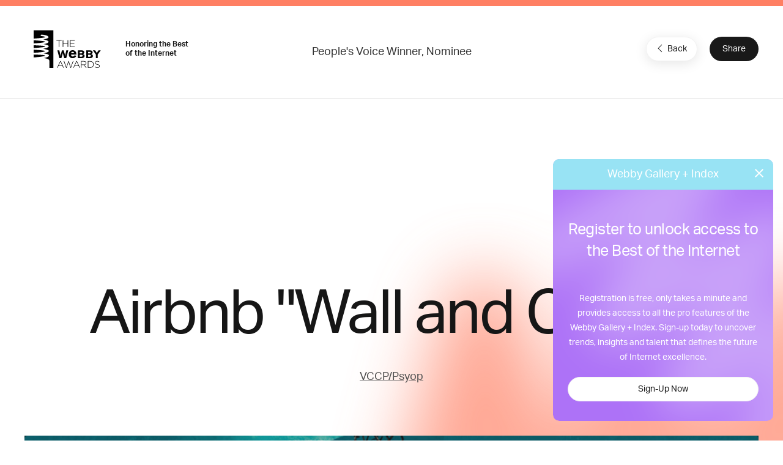

--- FILE ---
content_type: text/html; charset=utf-8
request_url: https://www.google.com/recaptcha/api2/anchor?ar=1&k=6LcC5f8qAAAAAN7E3g2z0N_EoPq3Vri8uXzTmFiO&co=aHR0cHM6Ly93aW5uZXJzLXN0YWdpbmcud2ViYnlhd2FyZHMuY29tOjQ0Mw..&hl=en&v=N67nZn4AqZkNcbeMu4prBgzg&size=invisible&anchor-ms=20000&execute-ms=30000&cb=6mattii0aswm
body_size: 48780
content:
<!DOCTYPE HTML><html dir="ltr" lang="en"><head><meta http-equiv="Content-Type" content="text/html; charset=UTF-8">
<meta http-equiv="X-UA-Compatible" content="IE=edge">
<title>reCAPTCHA</title>
<style type="text/css">
/* cyrillic-ext */
@font-face {
  font-family: 'Roboto';
  font-style: normal;
  font-weight: 400;
  font-stretch: 100%;
  src: url(//fonts.gstatic.com/s/roboto/v48/KFO7CnqEu92Fr1ME7kSn66aGLdTylUAMa3GUBHMdazTgWw.woff2) format('woff2');
  unicode-range: U+0460-052F, U+1C80-1C8A, U+20B4, U+2DE0-2DFF, U+A640-A69F, U+FE2E-FE2F;
}
/* cyrillic */
@font-face {
  font-family: 'Roboto';
  font-style: normal;
  font-weight: 400;
  font-stretch: 100%;
  src: url(//fonts.gstatic.com/s/roboto/v48/KFO7CnqEu92Fr1ME7kSn66aGLdTylUAMa3iUBHMdazTgWw.woff2) format('woff2');
  unicode-range: U+0301, U+0400-045F, U+0490-0491, U+04B0-04B1, U+2116;
}
/* greek-ext */
@font-face {
  font-family: 'Roboto';
  font-style: normal;
  font-weight: 400;
  font-stretch: 100%;
  src: url(//fonts.gstatic.com/s/roboto/v48/KFO7CnqEu92Fr1ME7kSn66aGLdTylUAMa3CUBHMdazTgWw.woff2) format('woff2');
  unicode-range: U+1F00-1FFF;
}
/* greek */
@font-face {
  font-family: 'Roboto';
  font-style: normal;
  font-weight: 400;
  font-stretch: 100%;
  src: url(//fonts.gstatic.com/s/roboto/v48/KFO7CnqEu92Fr1ME7kSn66aGLdTylUAMa3-UBHMdazTgWw.woff2) format('woff2');
  unicode-range: U+0370-0377, U+037A-037F, U+0384-038A, U+038C, U+038E-03A1, U+03A3-03FF;
}
/* math */
@font-face {
  font-family: 'Roboto';
  font-style: normal;
  font-weight: 400;
  font-stretch: 100%;
  src: url(//fonts.gstatic.com/s/roboto/v48/KFO7CnqEu92Fr1ME7kSn66aGLdTylUAMawCUBHMdazTgWw.woff2) format('woff2');
  unicode-range: U+0302-0303, U+0305, U+0307-0308, U+0310, U+0312, U+0315, U+031A, U+0326-0327, U+032C, U+032F-0330, U+0332-0333, U+0338, U+033A, U+0346, U+034D, U+0391-03A1, U+03A3-03A9, U+03B1-03C9, U+03D1, U+03D5-03D6, U+03F0-03F1, U+03F4-03F5, U+2016-2017, U+2034-2038, U+203C, U+2040, U+2043, U+2047, U+2050, U+2057, U+205F, U+2070-2071, U+2074-208E, U+2090-209C, U+20D0-20DC, U+20E1, U+20E5-20EF, U+2100-2112, U+2114-2115, U+2117-2121, U+2123-214F, U+2190, U+2192, U+2194-21AE, U+21B0-21E5, U+21F1-21F2, U+21F4-2211, U+2213-2214, U+2216-22FF, U+2308-230B, U+2310, U+2319, U+231C-2321, U+2336-237A, U+237C, U+2395, U+239B-23B7, U+23D0, U+23DC-23E1, U+2474-2475, U+25AF, U+25B3, U+25B7, U+25BD, U+25C1, U+25CA, U+25CC, U+25FB, U+266D-266F, U+27C0-27FF, U+2900-2AFF, U+2B0E-2B11, U+2B30-2B4C, U+2BFE, U+3030, U+FF5B, U+FF5D, U+1D400-1D7FF, U+1EE00-1EEFF;
}
/* symbols */
@font-face {
  font-family: 'Roboto';
  font-style: normal;
  font-weight: 400;
  font-stretch: 100%;
  src: url(//fonts.gstatic.com/s/roboto/v48/KFO7CnqEu92Fr1ME7kSn66aGLdTylUAMaxKUBHMdazTgWw.woff2) format('woff2');
  unicode-range: U+0001-000C, U+000E-001F, U+007F-009F, U+20DD-20E0, U+20E2-20E4, U+2150-218F, U+2190, U+2192, U+2194-2199, U+21AF, U+21E6-21F0, U+21F3, U+2218-2219, U+2299, U+22C4-22C6, U+2300-243F, U+2440-244A, U+2460-24FF, U+25A0-27BF, U+2800-28FF, U+2921-2922, U+2981, U+29BF, U+29EB, U+2B00-2BFF, U+4DC0-4DFF, U+FFF9-FFFB, U+10140-1018E, U+10190-1019C, U+101A0, U+101D0-101FD, U+102E0-102FB, U+10E60-10E7E, U+1D2C0-1D2D3, U+1D2E0-1D37F, U+1F000-1F0FF, U+1F100-1F1AD, U+1F1E6-1F1FF, U+1F30D-1F30F, U+1F315, U+1F31C, U+1F31E, U+1F320-1F32C, U+1F336, U+1F378, U+1F37D, U+1F382, U+1F393-1F39F, U+1F3A7-1F3A8, U+1F3AC-1F3AF, U+1F3C2, U+1F3C4-1F3C6, U+1F3CA-1F3CE, U+1F3D4-1F3E0, U+1F3ED, U+1F3F1-1F3F3, U+1F3F5-1F3F7, U+1F408, U+1F415, U+1F41F, U+1F426, U+1F43F, U+1F441-1F442, U+1F444, U+1F446-1F449, U+1F44C-1F44E, U+1F453, U+1F46A, U+1F47D, U+1F4A3, U+1F4B0, U+1F4B3, U+1F4B9, U+1F4BB, U+1F4BF, U+1F4C8-1F4CB, U+1F4D6, U+1F4DA, U+1F4DF, U+1F4E3-1F4E6, U+1F4EA-1F4ED, U+1F4F7, U+1F4F9-1F4FB, U+1F4FD-1F4FE, U+1F503, U+1F507-1F50B, U+1F50D, U+1F512-1F513, U+1F53E-1F54A, U+1F54F-1F5FA, U+1F610, U+1F650-1F67F, U+1F687, U+1F68D, U+1F691, U+1F694, U+1F698, U+1F6AD, U+1F6B2, U+1F6B9-1F6BA, U+1F6BC, U+1F6C6-1F6CF, U+1F6D3-1F6D7, U+1F6E0-1F6EA, U+1F6F0-1F6F3, U+1F6F7-1F6FC, U+1F700-1F7FF, U+1F800-1F80B, U+1F810-1F847, U+1F850-1F859, U+1F860-1F887, U+1F890-1F8AD, U+1F8B0-1F8BB, U+1F8C0-1F8C1, U+1F900-1F90B, U+1F93B, U+1F946, U+1F984, U+1F996, U+1F9E9, U+1FA00-1FA6F, U+1FA70-1FA7C, U+1FA80-1FA89, U+1FA8F-1FAC6, U+1FACE-1FADC, U+1FADF-1FAE9, U+1FAF0-1FAF8, U+1FB00-1FBFF;
}
/* vietnamese */
@font-face {
  font-family: 'Roboto';
  font-style: normal;
  font-weight: 400;
  font-stretch: 100%;
  src: url(//fonts.gstatic.com/s/roboto/v48/KFO7CnqEu92Fr1ME7kSn66aGLdTylUAMa3OUBHMdazTgWw.woff2) format('woff2');
  unicode-range: U+0102-0103, U+0110-0111, U+0128-0129, U+0168-0169, U+01A0-01A1, U+01AF-01B0, U+0300-0301, U+0303-0304, U+0308-0309, U+0323, U+0329, U+1EA0-1EF9, U+20AB;
}
/* latin-ext */
@font-face {
  font-family: 'Roboto';
  font-style: normal;
  font-weight: 400;
  font-stretch: 100%;
  src: url(//fonts.gstatic.com/s/roboto/v48/KFO7CnqEu92Fr1ME7kSn66aGLdTylUAMa3KUBHMdazTgWw.woff2) format('woff2');
  unicode-range: U+0100-02BA, U+02BD-02C5, U+02C7-02CC, U+02CE-02D7, U+02DD-02FF, U+0304, U+0308, U+0329, U+1D00-1DBF, U+1E00-1E9F, U+1EF2-1EFF, U+2020, U+20A0-20AB, U+20AD-20C0, U+2113, U+2C60-2C7F, U+A720-A7FF;
}
/* latin */
@font-face {
  font-family: 'Roboto';
  font-style: normal;
  font-weight: 400;
  font-stretch: 100%;
  src: url(//fonts.gstatic.com/s/roboto/v48/KFO7CnqEu92Fr1ME7kSn66aGLdTylUAMa3yUBHMdazQ.woff2) format('woff2');
  unicode-range: U+0000-00FF, U+0131, U+0152-0153, U+02BB-02BC, U+02C6, U+02DA, U+02DC, U+0304, U+0308, U+0329, U+2000-206F, U+20AC, U+2122, U+2191, U+2193, U+2212, U+2215, U+FEFF, U+FFFD;
}
/* cyrillic-ext */
@font-face {
  font-family: 'Roboto';
  font-style: normal;
  font-weight: 500;
  font-stretch: 100%;
  src: url(//fonts.gstatic.com/s/roboto/v48/KFO7CnqEu92Fr1ME7kSn66aGLdTylUAMa3GUBHMdazTgWw.woff2) format('woff2');
  unicode-range: U+0460-052F, U+1C80-1C8A, U+20B4, U+2DE0-2DFF, U+A640-A69F, U+FE2E-FE2F;
}
/* cyrillic */
@font-face {
  font-family: 'Roboto';
  font-style: normal;
  font-weight: 500;
  font-stretch: 100%;
  src: url(//fonts.gstatic.com/s/roboto/v48/KFO7CnqEu92Fr1ME7kSn66aGLdTylUAMa3iUBHMdazTgWw.woff2) format('woff2');
  unicode-range: U+0301, U+0400-045F, U+0490-0491, U+04B0-04B1, U+2116;
}
/* greek-ext */
@font-face {
  font-family: 'Roboto';
  font-style: normal;
  font-weight: 500;
  font-stretch: 100%;
  src: url(//fonts.gstatic.com/s/roboto/v48/KFO7CnqEu92Fr1ME7kSn66aGLdTylUAMa3CUBHMdazTgWw.woff2) format('woff2');
  unicode-range: U+1F00-1FFF;
}
/* greek */
@font-face {
  font-family: 'Roboto';
  font-style: normal;
  font-weight: 500;
  font-stretch: 100%;
  src: url(//fonts.gstatic.com/s/roboto/v48/KFO7CnqEu92Fr1ME7kSn66aGLdTylUAMa3-UBHMdazTgWw.woff2) format('woff2');
  unicode-range: U+0370-0377, U+037A-037F, U+0384-038A, U+038C, U+038E-03A1, U+03A3-03FF;
}
/* math */
@font-face {
  font-family: 'Roboto';
  font-style: normal;
  font-weight: 500;
  font-stretch: 100%;
  src: url(//fonts.gstatic.com/s/roboto/v48/KFO7CnqEu92Fr1ME7kSn66aGLdTylUAMawCUBHMdazTgWw.woff2) format('woff2');
  unicode-range: U+0302-0303, U+0305, U+0307-0308, U+0310, U+0312, U+0315, U+031A, U+0326-0327, U+032C, U+032F-0330, U+0332-0333, U+0338, U+033A, U+0346, U+034D, U+0391-03A1, U+03A3-03A9, U+03B1-03C9, U+03D1, U+03D5-03D6, U+03F0-03F1, U+03F4-03F5, U+2016-2017, U+2034-2038, U+203C, U+2040, U+2043, U+2047, U+2050, U+2057, U+205F, U+2070-2071, U+2074-208E, U+2090-209C, U+20D0-20DC, U+20E1, U+20E5-20EF, U+2100-2112, U+2114-2115, U+2117-2121, U+2123-214F, U+2190, U+2192, U+2194-21AE, U+21B0-21E5, U+21F1-21F2, U+21F4-2211, U+2213-2214, U+2216-22FF, U+2308-230B, U+2310, U+2319, U+231C-2321, U+2336-237A, U+237C, U+2395, U+239B-23B7, U+23D0, U+23DC-23E1, U+2474-2475, U+25AF, U+25B3, U+25B7, U+25BD, U+25C1, U+25CA, U+25CC, U+25FB, U+266D-266F, U+27C0-27FF, U+2900-2AFF, U+2B0E-2B11, U+2B30-2B4C, U+2BFE, U+3030, U+FF5B, U+FF5D, U+1D400-1D7FF, U+1EE00-1EEFF;
}
/* symbols */
@font-face {
  font-family: 'Roboto';
  font-style: normal;
  font-weight: 500;
  font-stretch: 100%;
  src: url(//fonts.gstatic.com/s/roboto/v48/KFO7CnqEu92Fr1ME7kSn66aGLdTylUAMaxKUBHMdazTgWw.woff2) format('woff2');
  unicode-range: U+0001-000C, U+000E-001F, U+007F-009F, U+20DD-20E0, U+20E2-20E4, U+2150-218F, U+2190, U+2192, U+2194-2199, U+21AF, U+21E6-21F0, U+21F3, U+2218-2219, U+2299, U+22C4-22C6, U+2300-243F, U+2440-244A, U+2460-24FF, U+25A0-27BF, U+2800-28FF, U+2921-2922, U+2981, U+29BF, U+29EB, U+2B00-2BFF, U+4DC0-4DFF, U+FFF9-FFFB, U+10140-1018E, U+10190-1019C, U+101A0, U+101D0-101FD, U+102E0-102FB, U+10E60-10E7E, U+1D2C0-1D2D3, U+1D2E0-1D37F, U+1F000-1F0FF, U+1F100-1F1AD, U+1F1E6-1F1FF, U+1F30D-1F30F, U+1F315, U+1F31C, U+1F31E, U+1F320-1F32C, U+1F336, U+1F378, U+1F37D, U+1F382, U+1F393-1F39F, U+1F3A7-1F3A8, U+1F3AC-1F3AF, U+1F3C2, U+1F3C4-1F3C6, U+1F3CA-1F3CE, U+1F3D4-1F3E0, U+1F3ED, U+1F3F1-1F3F3, U+1F3F5-1F3F7, U+1F408, U+1F415, U+1F41F, U+1F426, U+1F43F, U+1F441-1F442, U+1F444, U+1F446-1F449, U+1F44C-1F44E, U+1F453, U+1F46A, U+1F47D, U+1F4A3, U+1F4B0, U+1F4B3, U+1F4B9, U+1F4BB, U+1F4BF, U+1F4C8-1F4CB, U+1F4D6, U+1F4DA, U+1F4DF, U+1F4E3-1F4E6, U+1F4EA-1F4ED, U+1F4F7, U+1F4F9-1F4FB, U+1F4FD-1F4FE, U+1F503, U+1F507-1F50B, U+1F50D, U+1F512-1F513, U+1F53E-1F54A, U+1F54F-1F5FA, U+1F610, U+1F650-1F67F, U+1F687, U+1F68D, U+1F691, U+1F694, U+1F698, U+1F6AD, U+1F6B2, U+1F6B9-1F6BA, U+1F6BC, U+1F6C6-1F6CF, U+1F6D3-1F6D7, U+1F6E0-1F6EA, U+1F6F0-1F6F3, U+1F6F7-1F6FC, U+1F700-1F7FF, U+1F800-1F80B, U+1F810-1F847, U+1F850-1F859, U+1F860-1F887, U+1F890-1F8AD, U+1F8B0-1F8BB, U+1F8C0-1F8C1, U+1F900-1F90B, U+1F93B, U+1F946, U+1F984, U+1F996, U+1F9E9, U+1FA00-1FA6F, U+1FA70-1FA7C, U+1FA80-1FA89, U+1FA8F-1FAC6, U+1FACE-1FADC, U+1FADF-1FAE9, U+1FAF0-1FAF8, U+1FB00-1FBFF;
}
/* vietnamese */
@font-face {
  font-family: 'Roboto';
  font-style: normal;
  font-weight: 500;
  font-stretch: 100%;
  src: url(//fonts.gstatic.com/s/roboto/v48/KFO7CnqEu92Fr1ME7kSn66aGLdTylUAMa3OUBHMdazTgWw.woff2) format('woff2');
  unicode-range: U+0102-0103, U+0110-0111, U+0128-0129, U+0168-0169, U+01A0-01A1, U+01AF-01B0, U+0300-0301, U+0303-0304, U+0308-0309, U+0323, U+0329, U+1EA0-1EF9, U+20AB;
}
/* latin-ext */
@font-face {
  font-family: 'Roboto';
  font-style: normal;
  font-weight: 500;
  font-stretch: 100%;
  src: url(//fonts.gstatic.com/s/roboto/v48/KFO7CnqEu92Fr1ME7kSn66aGLdTylUAMa3KUBHMdazTgWw.woff2) format('woff2');
  unicode-range: U+0100-02BA, U+02BD-02C5, U+02C7-02CC, U+02CE-02D7, U+02DD-02FF, U+0304, U+0308, U+0329, U+1D00-1DBF, U+1E00-1E9F, U+1EF2-1EFF, U+2020, U+20A0-20AB, U+20AD-20C0, U+2113, U+2C60-2C7F, U+A720-A7FF;
}
/* latin */
@font-face {
  font-family: 'Roboto';
  font-style: normal;
  font-weight: 500;
  font-stretch: 100%;
  src: url(//fonts.gstatic.com/s/roboto/v48/KFO7CnqEu92Fr1ME7kSn66aGLdTylUAMa3yUBHMdazQ.woff2) format('woff2');
  unicode-range: U+0000-00FF, U+0131, U+0152-0153, U+02BB-02BC, U+02C6, U+02DA, U+02DC, U+0304, U+0308, U+0329, U+2000-206F, U+20AC, U+2122, U+2191, U+2193, U+2212, U+2215, U+FEFF, U+FFFD;
}
/* cyrillic-ext */
@font-face {
  font-family: 'Roboto';
  font-style: normal;
  font-weight: 900;
  font-stretch: 100%;
  src: url(//fonts.gstatic.com/s/roboto/v48/KFO7CnqEu92Fr1ME7kSn66aGLdTylUAMa3GUBHMdazTgWw.woff2) format('woff2');
  unicode-range: U+0460-052F, U+1C80-1C8A, U+20B4, U+2DE0-2DFF, U+A640-A69F, U+FE2E-FE2F;
}
/* cyrillic */
@font-face {
  font-family: 'Roboto';
  font-style: normal;
  font-weight: 900;
  font-stretch: 100%;
  src: url(//fonts.gstatic.com/s/roboto/v48/KFO7CnqEu92Fr1ME7kSn66aGLdTylUAMa3iUBHMdazTgWw.woff2) format('woff2');
  unicode-range: U+0301, U+0400-045F, U+0490-0491, U+04B0-04B1, U+2116;
}
/* greek-ext */
@font-face {
  font-family: 'Roboto';
  font-style: normal;
  font-weight: 900;
  font-stretch: 100%;
  src: url(//fonts.gstatic.com/s/roboto/v48/KFO7CnqEu92Fr1ME7kSn66aGLdTylUAMa3CUBHMdazTgWw.woff2) format('woff2');
  unicode-range: U+1F00-1FFF;
}
/* greek */
@font-face {
  font-family: 'Roboto';
  font-style: normal;
  font-weight: 900;
  font-stretch: 100%;
  src: url(//fonts.gstatic.com/s/roboto/v48/KFO7CnqEu92Fr1ME7kSn66aGLdTylUAMa3-UBHMdazTgWw.woff2) format('woff2');
  unicode-range: U+0370-0377, U+037A-037F, U+0384-038A, U+038C, U+038E-03A1, U+03A3-03FF;
}
/* math */
@font-face {
  font-family: 'Roboto';
  font-style: normal;
  font-weight: 900;
  font-stretch: 100%;
  src: url(//fonts.gstatic.com/s/roboto/v48/KFO7CnqEu92Fr1ME7kSn66aGLdTylUAMawCUBHMdazTgWw.woff2) format('woff2');
  unicode-range: U+0302-0303, U+0305, U+0307-0308, U+0310, U+0312, U+0315, U+031A, U+0326-0327, U+032C, U+032F-0330, U+0332-0333, U+0338, U+033A, U+0346, U+034D, U+0391-03A1, U+03A3-03A9, U+03B1-03C9, U+03D1, U+03D5-03D6, U+03F0-03F1, U+03F4-03F5, U+2016-2017, U+2034-2038, U+203C, U+2040, U+2043, U+2047, U+2050, U+2057, U+205F, U+2070-2071, U+2074-208E, U+2090-209C, U+20D0-20DC, U+20E1, U+20E5-20EF, U+2100-2112, U+2114-2115, U+2117-2121, U+2123-214F, U+2190, U+2192, U+2194-21AE, U+21B0-21E5, U+21F1-21F2, U+21F4-2211, U+2213-2214, U+2216-22FF, U+2308-230B, U+2310, U+2319, U+231C-2321, U+2336-237A, U+237C, U+2395, U+239B-23B7, U+23D0, U+23DC-23E1, U+2474-2475, U+25AF, U+25B3, U+25B7, U+25BD, U+25C1, U+25CA, U+25CC, U+25FB, U+266D-266F, U+27C0-27FF, U+2900-2AFF, U+2B0E-2B11, U+2B30-2B4C, U+2BFE, U+3030, U+FF5B, U+FF5D, U+1D400-1D7FF, U+1EE00-1EEFF;
}
/* symbols */
@font-face {
  font-family: 'Roboto';
  font-style: normal;
  font-weight: 900;
  font-stretch: 100%;
  src: url(//fonts.gstatic.com/s/roboto/v48/KFO7CnqEu92Fr1ME7kSn66aGLdTylUAMaxKUBHMdazTgWw.woff2) format('woff2');
  unicode-range: U+0001-000C, U+000E-001F, U+007F-009F, U+20DD-20E0, U+20E2-20E4, U+2150-218F, U+2190, U+2192, U+2194-2199, U+21AF, U+21E6-21F0, U+21F3, U+2218-2219, U+2299, U+22C4-22C6, U+2300-243F, U+2440-244A, U+2460-24FF, U+25A0-27BF, U+2800-28FF, U+2921-2922, U+2981, U+29BF, U+29EB, U+2B00-2BFF, U+4DC0-4DFF, U+FFF9-FFFB, U+10140-1018E, U+10190-1019C, U+101A0, U+101D0-101FD, U+102E0-102FB, U+10E60-10E7E, U+1D2C0-1D2D3, U+1D2E0-1D37F, U+1F000-1F0FF, U+1F100-1F1AD, U+1F1E6-1F1FF, U+1F30D-1F30F, U+1F315, U+1F31C, U+1F31E, U+1F320-1F32C, U+1F336, U+1F378, U+1F37D, U+1F382, U+1F393-1F39F, U+1F3A7-1F3A8, U+1F3AC-1F3AF, U+1F3C2, U+1F3C4-1F3C6, U+1F3CA-1F3CE, U+1F3D4-1F3E0, U+1F3ED, U+1F3F1-1F3F3, U+1F3F5-1F3F7, U+1F408, U+1F415, U+1F41F, U+1F426, U+1F43F, U+1F441-1F442, U+1F444, U+1F446-1F449, U+1F44C-1F44E, U+1F453, U+1F46A, U+1F47D, U+1F4A3, U+1F4B0, U+1F4B3, U+1F4B9, U+1F4BB, U+1F4BF, U+1F4C8-1F4CB, U+1F4D6, U+1F4DA, U+1F4DF, U+1F4E3-1F4E6, U+1F4EA-1F4ED, U+1F4F7, U+1F4F9-1F4FB, U+1F4FD-1F4FE, U+1F503, U+1F507-1F50B, U+1F50D, U+1F512-1F513, U+1F53E-1F54A, U+1F54F-1F5FA, U+1F610, U+1F650-1F67F, U+1F687, U+1F68D, U+1F691, U+1F694, U+1F698, U+1F6AD, U+1F6B2, U+1F6B9-1F6BA, U+1F6BC, U+1F6C6-1F6CF, U+1F6D3-1F6D7, U+1F6E0-1F6EA, U+1F6F0-1F6F3, U+1F6F7-1F6FC, U+1F700-1F7FF, U+1F800-1F80B, U+1F810-1F847, U+1F850-1F859, U+1F860-1F887, U+1F890-1F8AD, U+1F8B0-1F8BB, U+1F8C0-1F8C1, U+1F900-1F90B, U+1F93B, U+1F946, U+1F984, U+1F996, U+1F9E9, U+1FA00-1FA6F, U+1FA70-1FA7C, U+1FA80-1FA89, U+1FA8F-1FAC6, U+1FACE-1FADC, U+1FADF-1FAE9, U+1FAF0-1FAF8, U+1FB00-1FBFF;
}
/* vietnamese */
@font-face {
  font-family: 'Roboto';
  font-style: normal;
  font-weight: 900;
  font-stretch: 100%;
  src: url(//fonts.gstatic.com/s/roboto/v48/KFO7CnqEu92Fr1ME7kSn66aGLdTylUAMa3OUBHMdazTgWw.woff2) format('woff2');
  unicode-range: U+0102-0103, U+0110-0111, U+0128-0129, U+0168-0169, U+01A0-01A1, U+01AF-01B0, U+0300-0301, U+0303-0304, U+0308-0309, U+0323, U+0329, U+1EA0-1EF9, U+20AB;
}
/* latin-ext */
@font-face {
  font-family: 'Roboto';
  font-style: normal;
  font-weight: 900;
  font-stretch: 100%;
  src: url(//fonts.gstatic.com/s/roboto/v48/KFO7CnqEu92Fr1ME7kSn66aGLdTylUAMa3KUBHMdazTgWw.woff2) format('woff2');
  unicode-range: U+0100-02BA, U+02BD-02C5, U+02C7-02CC, U+02CE-02D7, U+02DD-02FF, U+0304, U+0308, U+0329, U+1D00-1DBF, U+1E00-1E9F, U+1EF2-1EFF, U+2020, U+20A0-20AB, U+20AD-20C0, U+2113, U+2C60-2C7F, U+A720-A7FF;
}
/* latin */
@font-face {
  font-family: 'Roboto';
  font-style: normal;
  font-weight: 900;
  font-stretch: 100%;
  src: url(//fonts.gstatic.com/s/roboto/v48/KFO7CnqEu92Fr1ME7kSn66aGLdTylUAMa3yUBHMdazQ.woff2) format('woff2');
  unicode-range: U+0000-00FF, U+0131, U+0152-0153, U+02BB-02BC, U+02C6, U+02DA, U+02DC, U+0304, U+0308, U+0329, U+2000-206F, U+20AC, U+2122, U+2191, U+2193, U+2212, U+2215, U+FEFF, U+FFFD;
}

</style>
<link rel="stylesheet" type="text/css" href="https://www.gstatic.com/recaptcha/releases/N67nZn4AqZkNcbeMu4prBgzg/styles__ltr.css">
<script nonce="ZubBdbQlrK7lPuYWnvwOAQ" type="text/javascript">window['__recaptcha_api'] = 'https://www.google.com/recaptcha/api2/';</script>
<script type="text/javascript" src="https://www.gstatic.com/recaptcha/releases/N67nZn4AqZkNcbeMu4prBgzg/recaptcha__en.js" nonce="ZubBdbQlrK7lPuYWnvwOAQ">
      
    </script></head>
<body><div id="rc-anchor-alert" class="rc-anchor-alert"></div>
<input type="hidden" id="recaptcha-token" value="[base64]">
<script type="text/javascript" nonce="ZubBdbQlrK7lPuYWnvwOAQ">
      recaptcha.anchor.Main.init("[\x22ainput\x22,[\x22bgdata\x22,\x22\x22,\[base64]/[base64]/[base64]/[base64]/[base64]/UltsKytdPUU6KEU8MjA0OD9SW2wrK109RT4+NnwxOTI6KChFJjY0NTEyKT09NTUyOTYmJk0rMTxjLmxlbmd0aCYmKGMuY2hhckNvZGVBdChNKzEpJjY0NTEyKT09NTYzMjA/[base64]/[base64]/[base64]/[base64]/[base64]/[base64]/[base64]\x22,\[base64]\\u003d\x22,\x22R3/[base64]/DkxvDix3DuMOnwqJPw5DCjcOMwoFJwqpHwp0LwoYFw4HDpMKXfCTDsC7Ckx/Cq8OSdMOeU8KFBMO4U8OGDsKONBhzcSXChMKtNsOOwrMBODYwDcONwpxcLcOnO8OEHsKdwpXDlMO6wrc+e8OEKiTCszLDmF/Csm7Cr2NdwoErfWgOasKOwrrDp0rDsjIHw4PCulnDtsOPZcKHwqN/wpHDucKRwosTwrrCmsKPw4JAw5hjwpjDiMOQw4rCnSLDlzPClcOmfRjCuMKdBMOlwr/ColjDs8KWw5JdV8Kyw7EZMMOta8KrwoQ8M8KAw5zDr8OuVA3CjG/DsWcywrUAd29+JSHDnWPCs8OSFT9Bw7cowo17w4rDn8Kkw5kkPMKYw7pOwoAHwrnCnyvDu33CiMKcw6XDv2jCusOawp7CqQfChsOjdMKSLw7CpTTCkVfDkcOcNFROwr/DqcO6w6J4SANmwrfDq3fDlsK9ZTTChcOIw7DCtsK+wrXCnsKrwo88wrvCrHTCmD3CrWDDmcK+OBvDjMK9CsOJTsOgG11rw4LCnXPDpBMBw6DCtsOmwpVdCcK8LwpLHMK8w78awqfClsOvHMKXcTFrwr/Du1vDiko4IgPDjMOIwqlxw4BcworCkmnCucOqYcOSwq4XHMOnDMKUw4TDpWENKsODQ2fCjhHDpT0kXMOiw43DiH8iesKkwr9ACMO2XBjChcKqIsKnc8OkCyjCn8OTC8OsOFcQaFPDjMKML8KUwrlpA1h4w5UNV8Kdw7/DpcOUNsKdwqZkQ0/DonPCmUtdG8KeMcOdw63DhDvDpsK1AcOACHPCl8ODCUsUeDDCpj/CisOgw6PDqTbDl2VLw4x6RRg9AmNSacK7wpHDug/CggrDpMOGw6c5woBvwp45T8K7YcOSw6V/DR85fF7Dt24FbsOxwoxDwr/CjcONSsKdwqbCmcORwoPCocOfPsKJwpRATMOJwozCnsOwwrDDicO3w6s2MMKqbsOEw7DDi8KPw5lwwqjDgMO7Ty48ExViw7Z/fmwNw7gSw50US3rCnMKzw7JPwrVBSjTCtsOAQz/CqQIKwrjChMK7fRHDozoAwpTDgcK5w4zDrMKcwo8CwqBTBkQAA8Omw7vDqRTCj2N/XTPDqsOnbsOCwr7DosKuw7TCqMKgw6LCiQBkwoFGD8KRYMOEw5fCjXAFwq8oTMK0J8O0w6vDmMOawqUFYMKiwqcuDsKfWAhcw6TCg8OIwrPDvyYCYw5CXMKuwq/DiBtsw5ExacOmwp1+TMKXw7/DlXdIwqVAwqdEwodkwqfCnHfCuMKMUS7CjXnDmcOnDUrCuMK4TybCp8Koalggw4zCnkLDk8OoS8KSHBnCkcKyw6HDjcKFwpnDoHQzS1RkXMKUFF9/wqpgYcO1wqVNAlpGw73CgDEBPQ5kw6vDh8OIXMOKw6h+w6tAw6kJwpTDpFxMCxF9BRt6GlnCucOeWgMJPGTDlFjDoC3DtsO9BXFlFmgNQcK3wo/DsmgJaQIJw5zClsOQF8Ofw4Unf8OOLF42F2jCucO9BAXCkGdRf8KQw4/Cq8KyPMKrL8O2BVzDgcOZwp/DtBHDllI6S8KAwo3DmMO5w4Zrw74Lw6DChmrDuBVzPcKTwrHCgMOZGCJJQMKGw7h/woHDkm7CjMKKZHwUw7oSwpREbsOEEww5ScOcf8OZw6XClTFiwplLwqPDvX9JwoI/[base64]/[base64]/ClEXDihjCs056w6VzdBU2AsKldsK0P25qPCkALMOHwpnCihDClcOvwpPDnV7DtMOpwp8IG2jCucKaIcKDSUJew7xXwo/[base64]/[base64]/CqMKIa8O4wrXCrMO6w5HDpU4Qw4jCjhctwpdowohzwozCo8OVLEnDrlM4GyoJRghBKsKDwqAvGsKxw5llw7LCosObHcOIwpBvECM3w4NBODJKw4UzPcO5JAUVwpnDncKswrsefcOGRsKjw7nCrsKBwpl/wpfDrsKKDMKjwqnDgUHCgDY1N8OAPTHCrWfCmWIwQjTClMK+wqsLw6pQV8O+cTHDmMOdw5nDh8K/cx3Dg8KKwrADwpQvSV1SCcORcg1twp7CnsO/VxI1RnloCMKUV8OVRA7Csi8UWsKmPsO2UVggw4DDk8OCMsOGw7kcfATDlTpmZX3DjsOtw4zDmCTCgz/DtXjCoMOTRE59XMKsETlswpIGw6DDocOgJcODGcKkJDkOwqjCpkQlPMKQwoTCqsKHM8Kcw4vDicOZdHALP8O+MsOiwqvCmXDDosOyQmPCn8K5Qw3ClsKYF28/w4dnwqEzw4XCoQrDicKjwoxtScKUJ8O5GMOMZ8OjfsKHVcOkN8KawpMywrQ+wpQmwoh0SMK1TFnCtsKfajcIch8qGcOoY8KuLMKwwpJEH03Cu3LCrXDDmMOkw5B5QhjDqcK2wpbCusOEwrnCmMO/w5tHcsKzPzQIwrfCmcOCGBDCvHFoacK0BXTDv8K3wqI/E8KpwoVIw5jDvMOVNhY/w6jCkMKnNmYbw5TDliLDs0zDs8O/WsOpIQsyw57DqwzDhRTDgg5ow4hDFsOFw63ChQ5MwrNCwqIlQMOowpoCQhTCuzHCiMKzwpxgccKbwpZvwrY7w7xewqpPwoE8wpzCmMOTGwTCjF4iwqsvwpnDrgLDo2hFwqBPwqRcwqxzwoTCu3oGZ8Kuc8OJw4/Cn8OIw4Blwp/Dm8Olw5PDv3svw6Utw77DtAXCuXHDvFPCpGbCq8OCw5zDg8OdaVdrwpMjwoXDrU3CpMKmwpPDjjVFJnjDqsO2G3sHJ8OffV9Lw5vDhyPCrsKvLFnCmcO6NcOvw5rCnMObw6rDlMOjwq7CjkQfwochOMO1w4QfwpQmwqDClkPCk8OVSn/DtcOJZXfCnMO6UTgjFcOKWcOwwonCnMOMwqjDq2IicnXDp8K9w6BBwq/DnBnCosKKw7LCpMOAwqU7wqXDpsOPfH7DkShAUBrDqDQGw6R1BQ7DpTHCqcOtRxXDtMOawpEjFH1BQcOrcsK0w5TDmcKJwrbDpkgAFmHCjcO/B8K+wosEbkbCr8OHwoXDrQZrQhXDocOEaMOZwp7Cih9PwpFBwqbClMOudcO+w6/DmELCixk4w7LDiD5mwrvDucOowpfCo8K6WsObwrbCmGTCiVLCjU1qw4HCgVbDrMOMB1gpaMOFw7TDiQ9IPTnDu8OuAcKbwrvChSHDv8OwPcORAGRTRMOYTsOcRgIae8O6P8K+wp/CusKCwqvCpyRiw6FEw63DpsKOBMK3BMOZNsO6AMK5csOqw7HCoFPClHHCt1VKOMORw4TCu8Ozw7nDo8KucsKewpvDpWtmG2vCpnrCmCNHK8K0w7TDjw3DuH44NsOqwr5gwr5jVybCq140bsKfwp/Co8OCw4RYV8K+HsKAw5RZwpxlwo3Dl8Kcw5chGU/Du8KEwrgMwrUwHsONX8K1w73DjA4VbcOvIcKOw7zDnsOCaCczw5TDgx/CujPCmzA5AmsdTQPDr8O0RDoNw4/[base64]/CmFAsw5dywrTDg2zDucKDJMKyw4/[base64]/DkzzClsOlwo55eMOKUmVrNsKAS8OAOTVeLBrCpgXDk8O5w7zCnC18wrIbVVQtw5Iwwp5rwqTCmUDCtQplw5lRHnTCi8KKw6/Cp8OQDkdVW8KdQEEIwoc1Z8KwdcOvWMKMwqxnwoLDv8KEw5ZBw4NXXsKuw6bChHXDiDx2w7XCicOIOsKzwrtMPknCkj3Cv8KLRsOGJ8KmbgLCvVUZLMKiw7zCscOxwpNPw7rCjsK4P8O2ZnNgIcKRFS41V37Cg8K/w5EpwrTDhRnDucKfSsK1w5wSZ8KQw4jCiMKXQSrDlnPCnMK/bsOGw77CrR/CgCcJBsO+JsKUwpvDsw/DmsKDw5nCkcKKwoI4ATjCmMOkD244csKYwrMIw6MzworCpUpow6skwpnCgwZqY2c9XHbCrsO9IsKialhQw5o3f8KWwqp/dMOzwrMVw47CkHIKacOZHHZpZcObakfDlnjCp8KwNQfDtCN5w6x+dm8vw5XCjlLCtEpLOkIow6LDkXFowoVgw4tZw5ZkZ8Kaw7zDrz7DkMOww4bDs8OLwoFWZMO3wpQxw7IMwroBccO4HcOyw67Dt8Oiw6/DoVzCp8Knw67Dr8KywrxvXnRKwobCnXfDmMKiUXRjO8KpTBJvw7/[base64]/[base64]/w4LCjBHDrxZ9ExvDtsKfwrPCuMK5wqFcw7TDqU7CusK7w7jDqlHDhhHDtcOjWBwwRcKRwpYCw7jCgUF3w496wr5kL8Oqw4sqCwrClsKQwrFJw74JQ8OjVcKpwpVlwpwZw69Yw6fCjg7DjsOMQS/DvThXw4nDocOLw68rUj3DlsK3w5NywpctbTjCmXd/w4HCiFItwqwpw43CgzXDpcK2VRw8wpMUwpQtScOow7hfw5vDuMKUH047cEIgZxMcERzDrMOJY1Uzw5LCm8OVwozCkMO1w7xfwr/CmsKrw5TCg8OANkIqw7JTKsKWw5rDuFbCv8Oxw6w+wrYjPcOkFsK+RHDDvsKvwrPDhFATTX8gw58cUsK0w6DCjMKhZ09bw6hLPsO2dV/DvcK4wpFrWsOHblrDpMK+LsK2DVEHYcKJNy01DScywpXDocOaNsKIwpt4S1vCvH/CtsOkeyYWw54wDsObAyPDhcKIZiFHw7bDv8KeHU1qPsOrwp1QBxZ8GMOiPnbCpnPDsBl+fWTDniUuw6BJwro3BjcidXXDhMObwoFpeMK7IFtTcMKQVGJYwqouwpPDlmBPfjXDlQ/DosOeNMOswoPDt1l9ZMOCwoldc8KNIQPDm3IKD2YOBnLCoMOYwofDvsKEwpTDrMKXVcKHA1Eaw6XDg0pKwosVfMK+ZEDCu8KdwrnCvsOxw4zDmMOlKsKaIcO2wpzCqy7DpsK2w7dXeGRRwoTDnMOkVcOKJMKyOMK2wqoRJE48YT9FUW7DpRLDmn/CpsKEwq3Cp1/[base64]/B8Kvw7kxw4jDtMOLw4FNFMO+PsOpw6vCr3dEJjHDuQvCvl/DnsKLeMOfIhN4woNxHnfDtsKybsOHwrQYwokwwqo/wrTDt8OUwpjDujdMBHXDp8OwwrDDtsORwqPDiB5Jwrhsw7TCqlbCgMKGf8KZw5nDq8OZRsOyeWo9TcOVwq/[base64]/Ds8Ozwr/CpMOWME7DuMO8wq/DqQoSw4c3w54Ow75XB1djw6XDjcOSTgxmwpxecRUDBsKFQsOmwokFdWnDgcOPe2PCn205NMO7MWrCk8OBWsKwSyVEa2TDicKUd1Frw63CtyrCkcOgIhjCvcKeAGg0w7tQwpM/w5IGw5p1YsOULV3DucOIIMOeCWpewo3DuxfCkcOvw79vw5EZUsKgw7Byw5x2wqLCv8OCw7YtHFN4w6jCicKbXMKIW1fCvGxTwpbDncO3w50/KllUw4jDp8OsLyRdwrPDv8K8U8Orw4TDvX99Jl7ChcOUV8KQw4rDoSrCqMOFwr7Ci8OsREY7SsODwpQOwqbDhsKiwofChxHDj8K3wpYScsOCwoMiEMKXwr9fA8KPL8Kow7Zxb8KxE8KHwqDDpGQZw4cfwp8zwoIGAsOxw7JDw4giw4d/wrfCvcOnwqt6P1HDgcOMw7QVcsO1wpslwqp+w4XCuk/DmFJhwoLCkMOgw6I8wqguF8K6GsKww63DrlXCsQfCjy7DocKPXsOyW8K6OMKmEMOvw5JOwovCpMKrw7HCpcOEw7TDmMOoZgoDw51/fcOQASTDmcK3a0TDu2Bia8K5F8K/UcKmw5pzw40Lw4BHw6FqGFsPcjfCh0ARwprDvsKSUjHDjxrDnMOywqpIwqPDm2/DncOVMcKyHBlUIsOtfcO2FmDDqjnDsXRmPcKbw5nDl8KOwozDlg7DrcOgw4vDpELChztMw74ww5EXwrpKw7PDrcK8w6rDo8OHwo59WzMzCXXCssOqw7QVf8KjdU81w5EAw7/DgMKNwo85w5tGwq7Cm8Oxw4bCocOCw4s+PXDDplTCkzg3w5glw49iw4zDnWYfwps6Y8Kde8OlwrvDoCpURcKqOMK1wotgw4FMw4cRw7vCuXAwwrVJEgFcJcOIYMOSwqXDj1wNfsOiAmdaBk5KDT0Ew7/CgsKbw7NTwq1hFDM3ZcKEw6pNw5NSwoLCpA9Jwq/Cr3tBw73CvxAJWFMcSFl8ZjVYw48gfcKxZ8KNGhfCpn3DhsKIw7tSTW7Dv1g5w6zCrMKNwpTCqMK/w5fDu8OAwqtaw7DCphTCmsKpV8ONwqRdw5ZDw4NxA8OFZWLDog5ewpPCqcOqZUXCoARgwpoJPsOfw4zDggnChcK0bSLDjsOgRWLDrsOsMk/CrWfDpGwER8KIw64Gw4fDlgbCgcKewo7DmcKEQMOtwrtiwoHDhcOAw4NrwqXCsMKHTsOuw7A8YcOmcDxyw5/CiMKDwrh1GSXDmFzCtQI/Zz1kw6PCgsOuwq/DqsK0ScKtw5vDjmgaEsKkwpFOwofCg8KpBBfDvcKPw57DmzsPwrfCilRXw586IcKHw5ctHMKeVcKULMKPf8Ohw6nDsDPCu8OBaWg2HFDDo8OCVcKqA3UkcxENw5BZwp5va8Kcw4sXQS5XNMO6esOQw4DDhCrCn8OtwqHCqS/CoirDgsK7W8O+wqRrfsKBQ8KaaQjCj8OswoHDokV1wqfDjcKhfWTDvsKQwqTCtCXDvsOzTkU8w4dHDcObwqECw4rDmCjDghsmVcOZwoIbEcKlT3LCjgEQwrTCr8O/fsKvwqHCtAnDpcO5PWnCmQnDgcKkCsKbc8K6worDrcK/fMOIwofDl8K/[base64]/[base64]/DuQcYw6gjMBjCkGPDicKHwqdFLSAIJALDolnCpVjCo8KVLMOwwonCnxV6wpXCsMKLUMKKOMO0wpNgFcO1G0AWPsOEwrphESN7J8Omw51KNW1Tw6HDllMbw6LDmsOXCsOZaW/DvWATGHzDhjFyUcONJcKVAsOgw6/[base64]/DpMOOXcOENUTDqsOQAsKPQVzDrsKJCsO3wq8Fw4hewrzCicOsJMK0w44Fw6lVfkTCr8OxdcKhwqXCtcObw51Cw4zCksO6XkUMwoTCncO7woQOw4zDu8Kvw4MQwo7CtyfConhrMAZcw5MQwozCmnTCsgLCtUh0QRMNWcOCI8ObwqrCqz/DshTCh8OHcXkAZMKLQAUmw5QLczBCwrQZwoHCusKjw4fDkMO3dnNvw73Cj8Kyw61GL8KJBgvCncOTw4YIwqo6TyHDvsOnLyF/[base64]/CgcK0wonChMO2wpxYw5IQw4HCvMOlw7FUdWPCi2XDnkxAVhHDlcKYMsKAN0dqw7PDolc+EAjCocK5wrk6UcOwZyhaPlpswopjwpLCi8OWw7TDjDwow5TCjMOuw7/CtXYHQCxjwq3DmzVBwq8EFMOmeMOhQhtVwqfDgcOcfjltayTCrcOcSSLCm8OoU25DVQIUw5t1N3nDhcOyP8KtwqFiwr/DuMKeYxLCkFtgUQNMI8KDw4zDsFbCiMOjw6kVcRpNwq9pCsKRTcO8woNGHXUodsOcwpolWChMGUvCoAbDl8OrZsO9w4g3wqNVFMKowpotLcOBw5sZIBPCisKacsOvwp7Ck8O4wrbCnBXDicOKw58mLcO0fsOrTz7CqQ/CmMKiF0/[base64]/wqsTbQF3OxPCoDcAfkHCjRMmwrYab1kIH8KHwrXCvcOcwrDCtDXDmyPCpyZnaMOxJcK2wqFqYXjCiEMCw59Kwo7DsRt2w6HDlyXDlVs+WxjDvCbDtxZhw54jTcK3LMKCD27DjsOuw4LCtsKswqTDp8OSIsKpRsOvwoAkwrHDhsKbwoAzwojDtsKNMkXDthxuwr/CjD7DtXTDl8Kiwr0Bw7fCmWLCrlhdBcOMwqrCqMOcN13CtcOVwpNNw57CgCPDmsOBXMORw7fDmsO5wplyBcOgHMKMw6HDqhHCgMOHwozCr2bDpDA3X8OoccKTW8Ojw5k6wqHCoAQzDMOIw7rCqk8FI8OPwpDCusOuD8K1w7jDtcOCw7ZMYkp2wpUwKcKww6LDlhopwq/[base64]/CpMOPwqNnKkhuU8Oiw6fCvsONKn8Tw7XCk8O+w6jCkMKJw5QxGsOXbsOywpk4wqjDvn5fcyA+A8O1HmfCssObbF1pw57Ck8ODw7Z6OjnCjivChMOhGsO6NFrDig1ow74CKS/DkMO4VsK8DWJCO8KGGlYOwrQIw7nDgcKGbx7DuilDw5XCscOowp89w6rDgMOYw6PCrBjDgShhwpLCjcOAw4YHXm9Jw4VOw79gw47ClnkGKl/Cm2HCii5qewkTDsKpTWc2wq1SXT9La3jDmHAlwrfDpMOCw4txKFPDo0lgw74Cw7DCon5NT8OaQw9Two1MC8Ksw5otw53CrXQ7wrHDkMOHPwfCrw7DvX5Gw5I/AsKuw50Xwq/CkcOpw4DDohQDe8K4ccORNDfCvgzDv8OPwoxNQ8K5w4sMUsO4w7dawr1/CcOJCUPDu1TCtcOmEB4RwpIeRjLChyFkwprCj8OuZsKUTsOUAsKBw5DCscOqwp0KwoRIHDLDoHAlaX1EwqB7ScK4wq0wwoHDtikXG8ObETVhbcKCworDsA0XwqB1NQrDp3XClB/CjFXDvMKKb8Kewq8mID1ow59Jw4t5wodWW3XCpsOnbCTDvQcbLcK/w6bCgzl3V1vDgSbCn8Kmw6whwqwoKShbU8Kiwodtw5k8w4NsVQsVZsOHwpBjw5bCi8O7AcOUXV9ZUsOeNg9/[base64]/CrhDDkxvCg1lbw4wpwqYVw4d5YcKeD2nDhh/DlcKYw5RnTFNRw7rClmt2fcOpLcK8GMO1FngAFsKzKQFdwpM5wo18CMOFwofCvsOBd8ORwrPCp1RKZAzChFjCusO8d3HDqMKHUFRjZ8O1woUMEn7DtGPCuDbDj8KJLW3CjsOdw7oAMjtAFnrDvV/DisK7DyNqwqhcOiLDlcK+w4lWw5I0YsKdw6MHwpTDhcOJw4QWE0F5Tg/DnsKKOyjCoMKMw53CpcKfw5o9I8ONcm5XTRvDl8O2w6t/LF7Cg8K+wpJuOBNmw44dG0bCvSHDtkhbw67DlnDDusK4H8Kbw50fw6AgeDwvbSp/[base64]/Yn1AwoxTPhnDksOXwpM/w4rDoCnCpHLCqsOZYsK/w7oAw48LfUDCsXHCmwlTQQfCsmLDmMKHGCnDm2V8w4vCv8Oow4DCiExNwrkSK1PCuXZBw7LDk8KUCsOqQ34DH3/Dpz7Cm8OKw7jDv8KtworCp8OXwrNdwrbCp8KlDEMkwqxNw6bCoXHDiMOhw6hKRsOxw5wXCsK6w74Iw64NAlTDosKPI8OhV8OAwpnDrsOVwrpQWX4uw7fDjWVYb0vCi8O0ZjxvwpbDpMKxwpwAG8OjIjhkK8KSBsOMwqzCjsKzIMKBwo/DssKRMcKPOsKyXi1bw7MtYzwZfsOmIh5fUAfCk8Kbw4UIUDFNZMK0wpnCsXQkEgUFJcOwwo7DnsK1wqHDmMKfLsOew5/Dg8KZeEnChsODw4bCrcKxw4pyecODwpbComLDoifCgsOKwqbDul/[base64]/IsKtN8KbCSsrY8O2HMOPVsKTNsOnCBQzXF0zZsKOARxKQWXDtkQzw5Z6CQdDRcOOQGLCtXhVw6FTw5BEbm42w6zDg8KLYHJnwqdvw5Rqw6zDvDnDpwvDh8KCZybCtGTCi8KgHMKiw5Q4U8KrGD/DkcKew5vDh2DDumTDsEkRwqHCnULDo8OIe8OFUGRqD0nDqcKWwppswqlqwo5Two/DoMOtQsKESMKswpF4TT5WesOSb0gmwrUWEFNYwpwXwrY1RAQeEDJawqfCvAjDvHPCtcODwq0Ww7/[base64]/Cg8K7w7gFSDzCk8OxW8KhEcOxXcO0cH7ChSLDpSfDkHIKIEBGZV4iwq0Pw5HCvyDDu8KBanQAPSnDucKew544woNoTAXCqMOTwrDDncOBw7jCmhfDocOfw4MfwrjDgMKGw5ttKQrDgcKNYMK2AsKgQsOgK8OpUMOcWVhUJwvCpn/CsMOXVVzCh8Kvw5PCmsOLw6DDpATCmgpHw5TCmHd0bgHCpyEhw5PCrT/[base64]/[base64]/wrHCrMODwo13w4JPHHoqJBTCkcKPbcKiw6XCrMKsw5NRwrUSL8K6BXXCksK/w4PCpcOiwqwbEsKyby3CnsKFwrLDi1NGHcKwLzTDrF7Cp8OcH30yw7JZCcKxwrnCon5/S0w2wrbCgE/CjMKRw53CpGTCl8OPDmjDolAbwqh/w7LCmF3DrsOgwoLCnsKUXkM9BsOfUXYAwpbDtMOtRQ4ow7gcwovCosKeO1s1AMKUwqABKsKiMSkyw7HCkcOEwp1OScOIS8Kkwohtw5kCZsOaw6U/w5TCmcO7A0PCsMK+w6Frwo9hw6vCgcK+MXN1NsO7OMKDTl/DpAHDjsKawqoLwo56w4PCiko9TnbClcKywoLDmsKxw73CiQYhBWAqw5EqwqjCk2x0K1PDtWXDscOyw7vDjBfDhcO7VELCjsKcGCXDicK9wpRaPMO+wqvCuRDDlMOXCcKkJsO/wprDiXTCs8KNYcOSw7DDkFddw5ZzXMOewpPDg2oGwoAkwoTCmUPDiAxRw5nCsEXDtCwpEsKAFB3DtnVUN8KlKHI0IMKjEsK6ainDlh3DisOcXURGw5xywoQzScKUw6jCrMKdaH/DkMOUw69fw6Irwp1+WBXCpcOZwo0awrjCtDrCpyLCncKrPMK7EThEXhR5w7vDuA4fw5PDscKswqrDgTgPC1DCusOfI8KiwqIRH3taaMKEFMKQBglaD2/Dg8O1Q2ZSwrRYwpkUE8Kiw7jDlMObSsOwwoAsFcOmwr7ClTnDtio/Zg9WEcKvw6xOw7sqYXUow5XDnWXCqMOmIsOhURfCgMKYw7Jdw6wdRcKTNinDtQHCqcKZw5F6fMKLQ2cUw6/CpsOXw6Fjw7PCtMK+bcOwAx0PwrNpB1VwwohXwr7CvljDl3LCtcOGwr/Dv8KabALDmcKcTUJFw6bCvzMWwqI8SBBBw4nDrcO0w6vDjMKgXMK1wpjCvMOUcsOOUsOoFcOxwrU5S8OhEsKSDMO+QmLCsHfDk1HCv8OUDiTCp8K4SHTDu8O9SsKeR8KFAsKgwp3DgDPDqcOPwpYsPsKLWMO7JWIiecOew5/CmsKiw5A2wobDkRPCi8OCGAfCjsK5dX9GwpHCg8KowrQZwrzCtjPCncO4w41twrfCl8KeH8K3w5FueGUHJS/DhcKnNcKBwrDCslDDo8KWwr3Cn8KhwqnDrQEjPHrCvCDCslUoXxUFwoZ2TcOZNVhUw4HCiDjDsRHCq8KAA8K8wpImWsOFw4nDpDvDlSpEwq/DusOhWmkFwr7Ch2lIScKMJnbDpcO5HcOCwqsCwopOwqYVw47DtB7Ci8K/w7IIw5LCisK+w6dzdSvCugPCoMObw7Vaw7bDoUnCuMODwoLCmQ1VecK4wrx6w5Q+w7drbXHDkFlReRnCmsOXwr/Cpk1KwogGw4s2wonCtMO7aMK5YH7DpMOYw5nDvcOVK8KiRwLDuyhpQMKHEnFaw6HDtlbDqcO3wpJlBDICw4ksw5LCrsKDwqbCjcKRwqswOMOjw6d8wqXDksOgOsKGwqcscHTCpE/[base64]/Cj8KZRDfDlC3CtwXCh8KYHcOcwqw2wozDhTRkJh81w6NuwocEdMKAUFTCvDFCZnPDmcK/[base64]/DnEAxXsKACFZPaRPDl8O8w5vCh8KCTsOaC20FwpZCcDfCgMOLeFXCs8OcOMKMbEbCvMKFATQlGMOVYETCo8OrIMK/wo7ChmZ+wqnCj2IPIcOjeMONd0ILwpjCjD57w50BFwwqOiUpGsKdNHQLw7YIw7HClgw0cgzCmBTCt8KWRXcJw4hKwopyB8OsNVVzw5HDjcKBwr48w4/Dp07DrsO2fQc6VhY3w78VZ8KUw5rDvAQ/w7zChTIvezzDhsOCw6TCv8Kuwp0ewrDCnTpQwpzCh8O/FsKkw58Ywp7DgHDCucOxJWFFAsKRw584RGgFw7QBZko0IcK9NMO3w6nDtcOTJiplIwc/[base64]/CgcOUIj7DncOGwoxVwrA1EcKvw79OZMOcYwB+W8OowrvDtDpmw7PCtRTDo2/DrkXDg8Onwr9fw5XCsyXDjQlcw40Aw57DucOtwo8eNVLDtMKhKAgvFCJFwrhKYnPCt8OBBcKEXkMTw5FAwpUxIMKxZ8KIw5LCicKSw7DCvhYjW8K3GnnCnDlvEAoMw5JqWTA1bsKUYzh7EmhkVj5QQARsMsOPNCNjwoHDmA7DgsK/w7kjw4bDmjjCuyEqX8ONw4bCkXgIL8KPMGfCqMODwqolw63Cp3kiwojCkcOBw4zDvMOmMMKHwqTDt1NvCcONwpRxwoEewp1+WlUxQG4tG8O5wqzDlcK8OMOSwoHCgTdHw5PCmWc/wpVYwpsDw6VwD8OlPMOMw68kZcOhw7AHZikMwrkNFkR7wqwROsOAwpLDiAnDlcKbwrbCuyvCsAnCp8OfVsOCTsKpwoI/wowKJ8KHwooFY8KSwrEyw4fDhmLDu0ZRMwLDpClkJMKJwrDCicOrWWPDsV5Kw4lgw6BzwpvDixM7by7Dn8OVwowrwobDk8KXwoN/EFhMwo7DmcOJw4jDusOFwqBMQMKJw6TCrMKdCcOEdMObNRF5G8Oow7bDki8gwrPDk0gTw7IZw4TDqRYTXcOcLsOJccKNPcKIw6srVsKBD3TDvcKzB8K5w71adlvDl8KUw53Djh/Cs2g6fFpyOU13wrTDhEPDtzXCrsO8N3LDtQnDrUXCgRPCi8K5wqANw4VHfUYAwonDgXoYw7/DhsOfwqnDmloVw6DDtksvUl5ow6Fud8KNwrvCrE3DuHDDm8OFw4tRwoM/ZcO7wr7CvTIxw4phCGNHwqt0BQMsahkrw4QsCMODTcOYCywTXcKtawPChHfClw3Dk8Kwwq3Cp8KYwot7woYedMOpXcOcEzUrwrxzwqcJDTXDr8O5DgJ9wp7DuT7CvA7CrUfCqQrDl8O+w4Riwo1Rw6djQirCpHrDqRPDosOBLxZEbsO0Bjo0XB/Dr0cvOS/CrlBAH8OWwqkRARw5FTXCuMK5Nk1wworCuhfDhsKYw7QPBWHDvMKLICzDkWUeVMKkEXUkw7vCi3LDqMKRwpdSw6MdPMOEcHDCqsKQwrRsR27DpsKGcRDDlcKwQcOjw4/CrEoXwqHCu255w4AUSMOjE0bCtl7DmzLDt8KHasOTwqkEUsOENsOBXsOZKcKKW3zCvRNzfcKNRMKgeiEowrTDqcOWwp0nDcO+DljDlcORw4HChwc2VMOYwqJbwpQcw7DDsEc4HsOqw7B2R8K5wrAvSBx8w43Ci8OZDMK/wqnCi8KBAsKOB13DlcOzwrx3wrfDp8KPwqHDscOhZcOOPQs5w4QMZ8KOUMOhbBpYwp4uNiHDkEQJFUokw4DCg8KowrtmwrzCi8O8QwLCiyPCpMKABMO9w5nDm3fCh8O6TMOCGcOTTHF6w6U5csKRCMOXMsKAw6/DqgHDhsKYw64aIsOyHWzDg0Zbwrc4ZMODLQxrZMKIwqpwdHzCtnfDiV/DtxLCrUgbwrFOw6zDhB7CogggwoNUw4XCmTvDv8OFVH/Dhn3CmcOewrbDlMKMEmnDoMKUw6BnwrLCtcK6w5vDhgdOcxEaw5EIw48qEl3CpBNQw7PDq8OKTD85LsOEwr/[base64]/DksKCKg3CnxPDtMORasKzYGRURsKDYBXDlMOXZMO6w7p2YMOicknCt2dqfsKewrbDkkjDmsKlESUEHDXCmDJfw7Amc8Kpw4rDuzZvwpYFwrnDjiLCv1bCpmLDq8KGwoJbHMKrB8Kkw79xwoDDuUjDg8K6w6DDmMKFI8KaWsOMHTE0wr/CuiLDnhLDg0Rxw4JCwrvCgsOOw7BvLMKWWMOew4rDoMKmYcKewrvCmQfCqFHCpx/CqWVbw6RwIsKiw7JjTXcqwp7DqFk/cD/[base64]/[base64]/Ct0/CvFUcVMOQwo80GDzDhisKSsKdw4nDuWNEwqvClcO8ej/Cq0zDp8OWQ8OsUVLDg8OBQjEOXE8Qc3VHw5PCohTCqh12w5jCjH3CrGh/[base64]/Dr2LCjcKowrLCgcKew6s9QMOYwqzCsmrCvlfCqFjCswxGwot3w4bDixbDkz42GsKcT8KfwqJEw5Q0CArCnA5/wp10OMK+FCN9w6IBwoEEwol9w5zDmcO6w6PDi8Krwqc+w7low5DDgcKHUT7DssO/bcOrwrlnVMKdcicGw6VGw6jDk8KlDSJQwrQlw7fCsWNpw4Z3MCNbIsKjICfChMO/wr3DtjzDmUIUaUk+E8KgSsOQwp/DrQlISmLDq8OtE8O0A0YwVVh4wrXCrBcGCStbw4bDi8OGwoRewoDDmictWSEnw4vDlxMewpfDksOGw74sw48IcyPCsMKVKMOAwr4nfcKPw7pWbSfDt8OZecK9WcOGVSzCt23CrRXDqWfCmsKkIcK9KMOtK1/DozbDlybDisOcwr/Cv8KFw7I0TMO7w6xpBQ/DsnXDhn3CkHTDixRwXVXDlsOqw6nDhcKUwoLCv0UpeCnCpHVFfcKGw77CscKnworCiT3DsTtcUFIzAUtJZE7DuETCn8KnwqbCqMKpVcOfw6nDk8KGYCfCjzHDgWzCj8OHPMOkworDpMOhwrDDr8K/JRlrwqQSwrnDgFJlwpPCvcOJw6sWw75Ew5nCgsKhfCnDnXnDk8O7wrEFw4ENOsKqw7vCilXDmMKHwqPDg8OCaTjDoMOXw7/Ckh/[base64]/ChcOFF8OfDsO/BmUoXwxzw5XCkMO0wplPUMOnwrEVw5NKwqLCgMKGS3RRdgXCscOCw5/[base64]/Ci8OYwpwgI8KNw7/Cl3YJwp7CpcOjw47Dj8O0wrFkw7fDilLDpTjDpsKnwqDCksK7wqfCqcOOw5PCnsOAfz0/R8KlwosbwpM3QWXComfCpMKGwrXDiMORLsKywrfCnMOFJ0EoQS0yS8KjY8OGw4fDpUjCkxgRwrHDlMKaw7jDryTDoVPDrkrCrlzCjGIIw5gkwq4Ww5xxwqXDgHE8wplKw4nCjcOTN8KOw7U8d8KJw4DDun/CiU5/Vk59NsOaNEXDncO6w4dFDXLDlMK0LcKtJFcuw5ZEGks/[base64]/woMCUVHDlSFow7LCohpCw4LDpTIBScKUEsOpAXPCscOww7jDqCXDu14QAMOUw7fDqcOvSRTDm8KKccOxwrExJlfDnnQOw4nDrmo5wpJowq1QwpjCt8Khwr/CvA0wwqzDkB8IB8K3Bw4mV8O7AldLwqwHw7ASITPDsHPDl8O0w7lrwrPDlsO0w5JzwrJ3w5RWw6HCh8OVQcOlFC1JDWbCt8K/[base64]/Fh99wr/CuEhcwoRqwobCgGnDoAHDtRfCmsOMUsKNwqBtwqJNwqsTB8Oww7bCiWkmMcOWTmTCkFLDnMO4LATDpGJpc2xVXsKhCh1bwoMGwr7Ct2psw6XDp8OAw5nChDU7A8KmwpDCi8Olwo5DwoInIj0oRzDDtw/DqQLCuGTDtsKkQsO/wrPDv3XDpkcDw5AVNcKzOUvDqsKBw7/CmMKuLsKeeQFxwrF1woEqw7hZwowPU8KLUw0laBV7ZMOwJFjClsONw5d7wqTDkiBLw4A0wokSwoEUeEZGfmM2LsOIXjXCojPDg8OiRlJTwpXDiMOnw60Gwq/ClmEJShUVw4rCjcOKUMOHbcKowqw2EEnCoB/DhXB7wropOMKqw7DCrcKsFcOkGXzDhcOSGsOuHsKaRmrCi8O1wrvClFnDrVZhwqZyOcKuwq4wwrLCiMOxOUPDnMOCwphSP0MFwrIJbj8UwpxiQcOYwrXDscOuZB85MRPDgsK9w4nDk13CuMOAScKPEWDDs8KFDk/CtDtxOyoyYMKNwrHDssKkwrPDshMfIcKzLUPClG9RwpRNwrXCtsKMGVZpMsKOPcOyLEnCuirDp8ONeFpUNAItwqTDvh/[base64]/dgjDkTvDqXPCpcOBesK3w4U1wp7DhCQ+w6ZGwrXCr2o7w53DvkbDscKOwqDDkMKrM8K9dD1SwqbDh2c7DMK/w4oSwrRUwp9MMTNyScKPw5gKNAdSwol7w6TDvVgLUMOQZDsuMlfChX3DuGB7wpt7w5nDrcKyL8Kbf0pfccOWZsOfwqIfwpFFGwHDqChlGcK9V27CoRrCvcOwwroXTMKra8KcwrYVwpRww7nCvy5zw6x6wp9/ScK9dAEuw4LCisOKBz7DsMOXwpBewqdWwqQ/[base64]/Ct8OawobCrwp1w7pzBcK1wp5JM8K7NkkEw5N9w4PDkcORwrtmw507wpA8J0TCvMOQw4nChsKzwqp8FcO4wqjCj0F4wrDCpcOKwo7DvAsMKcKSw4kuVW8KKcKYwpDCjcK7wq5IWSQow4sew5LCvA/[base64]/[base64]/[base64]/GcO+dQnDgcKMQFfDmhEzRUBwdE7CsMKIwqENLHfCrsKifEbDkC7DmsKkwoZ7MMO/w6/CgcKRQMKJGn3Dp8K4wocuwo/Cn8OOw7HDmH7DgWATw61Wwpkbw4nCrcKnwoHDh8KaYMKBOMOSw7VuwrTCq8O2w5tQw6DDvRhAJMKqBsOEak/[base64]/CuMKAMjfDllV+YzHDnivDoUoMb8ORC8Kiwr/DlMOnfMKowqhow6M+dH8KwrsUw7bCg8OGe8Kuw4Mgw7EbBsK/[base64]/ChcO+wo3DjcOfw7fCnMObUMKaMMKbVcOpRsOnwph8bMKBWzM2wrHDsVLDlMKvR8OJw5RlZcOda8K7w7wKw7c/[base64]/w5HCv8OkawQqVcKJwr/Cukxpwp3CkQTCuCQMw4dBLQgrw6nDpG19XmPCljFjw6vCjivCi1k7w7NmHMOIw4fDuRnDisKew4wowpfCq0lSw59iccOCU8KTbsKUQU7DrAB9CVMIDMOYAwoRw5jCnWfDsMK/[base64]/Cr8K6OMKgCBfDhnUtwrbDpMK/[base64]/Dt8OiaR3DgH0wTWJ5MTA/[base64]/PQNRw5hswpTCr2A2TcK1wqnCgiIUOjLDoyl3LMK2b8OZXRDDp8OhwqY3BcKWJgB9w7I3w77CgMOxCwrDkk/DvsKDHUURw77CisOdw4bCkMOnw6TCnH88woHCsxjCpcOCN3haZjw3wovCscOMw6fCg8K6w6EUdhxTDlkEwrPDkUnDtHrDt8O7w5nDtsKzSmrDvljChMOAw7rCl8OTwod/[base64]/CrQDCpMK3U8OOaW/DtMO7Z8K/LcO9w4xJwpfCncOzQgoEasOCdT0mw41sw6gIX2wlX8O/UTM0WcKpITDCp0PCncO2wqlyw7vDhcOYw5XCusKCJXYPwqsbYsKTUWDDgMKFw6YtTS9Ow57CoRDDii4GAcONwqxdwoF5WsOlYMO2woHDgxYbaSFTUGLDn3vCpnLDgsOAwoTDhsOJIsKxHGBZwoHDhDwvGMKjw5jCk0wwdx/CsBEuwp5xDcOqCzzDh8O9HsK8amdfZA0UEsOpB2nCtcOQw649P0EjwrjChnZFwqTDiMKGSB06MgAUw6NMwrfCi8Opw4fCkQDDm8OSC8OAwrvCuzzCgyvDoF5hQMONDSfDocK1MsO1w4xfw6fCjgPCvsO4wq1Mw5I/[base64]/DicK0CMKww47Cq8Kiw4tzw6Z3MQdgYnExRMOkBTvDucKPcMKjw5VUUA9QwqtoF8OdO8OMZcOMw7k4wp97IsOKw6x8GsKCwoABw4FrGsKaB8OsX8OmD2IvworCjVDCu8OFwr/Dh8KRCcKoQnMLEV0vM1FQwrJBO1XDj8OQwrdcJz0mwrI3BmjCm8OtwobCnUvDjcOsVsOpPcK9wqc9bcOLDicISw0WSy3DsQfDjcKiVsKpw7HDtcKAfgnChsKKQg/DlMKKL3wrLMOpPcO0wrPDsXHDi8Kww6fCpMO5wpXDsSRHNjF9wpQdUG/DscK6w6low6wow5dHwpDCtsKYdzkdw6Iuw4XCjU3CmcOVOMONHcKkwoHDhcKZSFE6wooIcnA/[base64]/CimB3w6TCk0AifGNMOcKUwqQwR8KMBsOGacO+KcKkSWMHwrlqFjnDkMOiwojDrXPCqHQyw5NfP8OTIMKMwrbDlGtFQcO8w5nCsRlCw5rClcO0wpJ0w4zCl8K9Ei3CrMOnbFEbw4jCtsK3w5RiwpUJw7XDqjh6wo/DuHp6wqbCk8OPIcK5wq4yXsKywp0Hw7s9w7fDmsOgw5VKBsO6w7/CvMO4woFpwobCkMK+w5vDl2vDjyUjGUfDoEpZBilyO8KdXcOCw6dAwoRaw5rDvS0ow58iwo7DjgDCicKCwpjDlMKyKcKtw7kLwo9+GxV+W8Oh\x22],null,[\x22conf\x22,null,\x226LcC5f8qAAAAAN7E3g2z0N_EoPq3Vri8uXzTmFiO\x22,0,null,null,null,1,[21,125,63,73,95,87,41,43,42,83,102,105,109,121],[7059694,848],0,null,null,null,null,0,null,0,null,700,1,null,0,\[base64]/76lBhmnigkZhAoZnOKMAhnM8xEZ\x22,0,0,null,null,1,null,0,0,null,null,null,0],\x22https://winners-staging.webbyawards.com:443\x22,null,[3,1,1],null,null,null,1,3600,[\x22https://www.google.com/intl/en/policies/privacy/\x22,\x22https://www.google.com/intl/en/policies/terms/\x22],\x22CbzXWDtO0c9PlttHy5P3l6jkfhHt9SnDBZqsIN+2CvM\\u003d\x22,1,0,null,1,1769909238514,0,0,[121,248,71],null,[215,81,61,133,212],\x22RC-RG7JokBofbm4uA\x22,null,null,null,null,null,\x220dAFcWeA4ZS_7xLVPPDZysGXp3TESCeKm6V2CkoJj_EyNijk3l2sYzJoiRPkL-TcyVC3bxwVvReDtwzjomuMNj5b8a_dlw2i9HAw\x22,1769992038427]");
    </script></body></html>